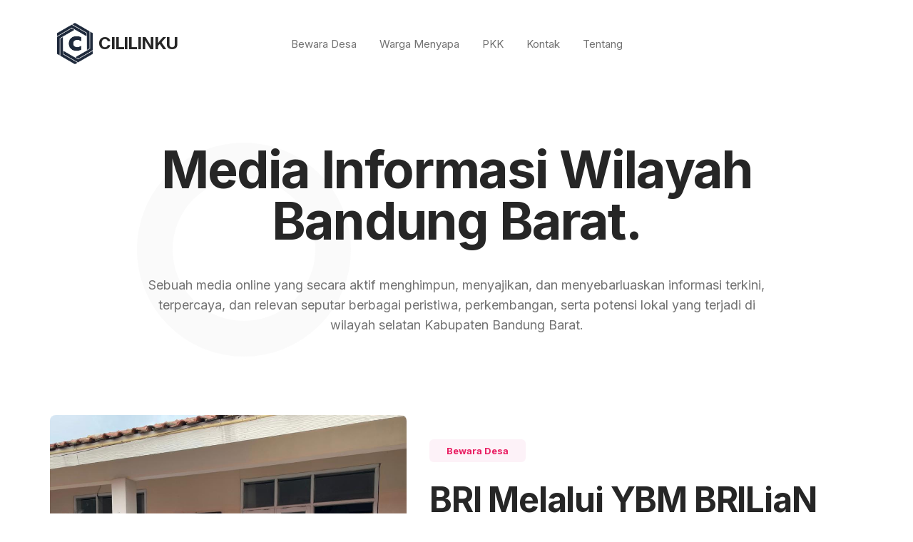

--- FILE ---
content_type: text/html; charset=UTF-8
request_url: https://cililinku.com/begini-penampilan-avatar-mv-blackpink-x-pubg-mobile-dalam-single-ready-for-love/
body_size: 3672
content:
<!doctype html><html lang=en><head><meta name=generator content="Hugo 0.147.0"><meta charset=UTF-8><meta name=viewport content="width=device-width,initial-scale=1"><link rel="shortcut icon" href=/favicon.png><title>Cililinku -
Teladan bandung barang selatan </title><meta name=description content="Sebuah media online yang secara aktif menghimpun, menyajikan, dan menyebarluaskan informasi terkini, terpercaya, dan relevan seputar berbagai peristiwa, perkembangan, serta potensi lokal yang terjadi di wilayah selatan Kabupaten Bandung Barat."><meta property="og:url" content="https://cililinku.com/"><meta property="og:site_name" content="Cililinku"><meta property="og:title" content="Cililinku"><meta property="og:description" content="Sebuah media online yang secara aktif menghimpun, menyajikan, dan menyebarluaskan informasi terkini, terpercaya, dan relevan seputar berbagai peristiwa, perkembangan, serta potensi lokal yang terjadi di wilayah selatan Kabupaten Bandung Barat."><meta property="og:locale" content="en"><meta property="og:type" content="website"><meta itemprop=name content="Cililinku"><meta itemprop=description content="Sebuah media online yang secara aktif menghimpun, menyajikan, dan menyebarluaskan informasi terkini, terpercaya, dan relevan seputar berbagai peristiwa, perkembangan, serta potensi lokal yang terjadi di wilayah selatan Kabupaten Bandung Barat."><meta itemprop=datePublished content="2026-01-26T10:55:00+07:00"><meta itemprop=dateModified content="2026-01-26T11:00:10+07:00"><meta name=twitter:card content="summary"><meta name=twitter:title content="Cililinku"><meta name=twitter:description content="Sebuah media online yang secara aktif menghimpun, menyajikan, dan menyebarluaskan informasi terkini, terpercaya, dan relevan seputar berbagai peristiwa, perkembangan, serta potensi lokal yang terjadi di wilayah selatan Kabupaten Bandung Barat."><script async src="https://pagead2.googlesyndication.com/pagead/js/adsbygoogle.js?client=ca-pub-1523446679392003" crossorigin=anonymous></script><link rel=preconnect href=https://fonts.googleapis.com><link rel=preconnect href=https://fonts.gstatic.com crossorigin><link href="https://fonts.googleapis.com/css2?family=Inter:wght@400;700&display=swap" rel=stylesheet><link rel=stylesheet href=/css/style.84aaaf90a518712c6f7769b1ef1237bf38596753dbca18e69af5f1dd7418ff54.min.css type=text/css media=all><script async src="https://www.googletagmanager.com/gtag/js?id=G-Y3V9K76640"></script><script>var dnt,doNotTrack=!1;if(!1&&(dnt=navigator.doNotTrack||window.doNotTrack||navigator.msDoNotTrack,doNotTrack=dnt=="1"||dnt=="yes"),!doNotTrack){window.dataLayer=window.dataLayer||[];function gtag(){dataLayer.push(arguments)}gtag("js",new Date),gtag("config","G-Y3V9K76640")}</script><script src=https://cdn.jsdelivr.net/npm/fuse.js@6.6.2></script></head><body class=text-neutral-500><div class="circle hidden md:block"></div><header class="lg:px-20 px-[30px]"><nav class="py-8 flex flex-row"><a class="flex basis-1/4 items-center" href=https://cililinku.com/><img src=/logo.png alt=logo class="flex max-w-[50px] mr-2">
<span class="flex tracking-tighter text-2xl font-bold text-neutral-800 uppercase">Cililinku</span></a><ul class="basis-1/2 lg:flex hidden justify-center"><li class=self-center><a class="px-4 text-[15px] hover:text-pink-900 text-neutral-500 transition" href=/categories/bewara-desa/>Bewara Desa</a></li><li class=self-center><a class="px-4 text-[15px] hover:text-pink-900 text-neutral-500 transition" href=/categories/warga-menyapa/>Warga Menyapa</a></li><li class=self-center><a class="px-4 text-[15px] hover:text-pink-900 text-neutral-500 transition" href=/categories/pkk/>PKK</a></li><li class=self-center><a class="px-4 text-[15px] hover:text-pink-900 text-neutral-500 transition" href=/kontak-kami/>Kontak</a></li><li class=self-center><a class="px-4 text-[15px] hover:text-pink-900 text-neutral-500 transition" href=/tentang-kami/>Tentang</a></li></ul><div class="menumobile flex basis-3/4 justify-end lg:hidden self-center"><svg class="w-8 h-8 bg-blue-900 p-2 rounded-full cursor-pointer" fill="#fff" viewBox="0 0 256 256"><rect width="256" height="256" fill="none"/><line x1="40" y1="128" x2="216" y2="128" fill="none" stroke="#fff" stroke-linecap="round" stroke-linejoin="round" stroke-width="24"/><line x1="40" y1="64" x2="216" y2="64" fill="none" stroke="#fff" stroke-linecap="round" stroke-linejoin="round" stroke-width="24"/><line x1="40" y1="192" x2="216" y2="192" fill="none" stroke="#fff" stroke-linecap="round" stroke-linejoin="round" stroke-width="24"/></svg></div></nav><div id=mobilemenu class="hidden fixed w-[300px] h-full bg-blue-900 right-0 top-0 p-10 z-20"><div class="close-mobile z-20 relative"><svg class="w-8 h-8 float-right bg-blue-900 cursor-pointer p-2 rounded-full" fill="#fff" viewBox="0 0 256 256"><rect width="256" height="256" fill="none"/><line x1="200" y1="56" x2="56" y2="200" fill="none" stroke="#fff" stroke-linecap="round" stroke-linejoin="round" stroke-width="24"/><line x1="200" y1="200" x2="56" y2="56" fill="none" stroke="#fff" stroke-linecap="round" stroke-linejoin="round" stroke-width="24"/></svg></div><ul><li class=block><a class="px-4 py-2 text-[15px] hover:text-pink-900 text-white transition block font-bold" href=/categories/bewara-desa/>Bewara Desa</a></li><li class=block><a class="px-4 py-2 text-[15px] hover:text-pink-900 text-white transition block font-bold" href=/categories/warga-menyapa/>Warga Menyapa</a></li><li class=block><a class="px-4 py-2 text-[15px] hover:text-pink-900 text-white transition block font-bold" href=/categories/pkk/>PKK</a></li><li class=block><a class="px-4 py-2 text-[15px] hover:text-pink-900 text-white transition block font-bold" href=/kontak-kami/>Kontak</a></li><li class=block><a class="px-4 py-2 text-[15px] hover:text-pink-900 text-white transition block font-bold" href=/tentang-kami/>Tentang</a></li></ul></div></header><main class="container grid grid-cols-4"><div class="text-center mx-auto max-w-4xl pt-20 pb-28 col-span-4"><h1 class="text-4xl md:text-7xl text-center tracking-tight text-neutral-800 mb-10">Media Informasi Wilayah Bandung Barat.</h1><p class="text-base md:text-lg">Sebuah media online yang secara aktif menghimpun, menyajikan, dan menyebarluaskan informasi terkini, terpercaya, dan relevan seputar berbagai peristiwa, perkembangan, serta potensi lokal yang terjadi di wilayah selatan Kabupaten Bandung Barat.</p></div><div class="col-span-4 grid grid-cols-3 gap-8"><article class="lg:flex items-center lg:col-span-3 col-span-4"><figure class="flex-shrink-0 lg:max-w-[50%]"><a href=/posts/bri-melalui-ybm-brilian-salurkan-bantuan-bagi-penyintas-longsor-di-cisarua-bandung-barat/><img loading=lazy src=/wp-content/uploads/bantuan%20longsor.jpeg alt="BRI Melalui YBM BRILiaN Salurkan Bantuan bagi Penyintas Longsor di Cisarua, Bandung Barat" class="w-full lg:w-[500px] h-[250px] lg:h-[500px] object-cover rounded-lg hover:scale-105 transition duration-300"></a></figure><div class="mt-8 lg:mt-0 lg:p-8"><ul class="flex gap-1"><li><a class="bg-pink-50 text-pink-900 px-6 text-sm py-2 rounded-md font-bold text-[13px] hover:text-white hover:bg-pink-900 transition" href=https://cililinku.com/categories/bewara-desa/>Bewara Desa</a></li></ul><h2 class="text-2xl lg:text-5xl my-8 tracking-tight text-neutral-800 hover:underline underline-offset-2 transition hover:text-pink-900"><a href=/posts/bri-melalui-ybm-brilian-salurkan-bantuan-bagi-penyintas-longsor-di-cisarua-bandung-barat/>BRI Melalui YBM BRILiaN Salurkan Bantuan bagi Penyintas Longsor di Cisarua, Bandung Barat</a></h2><div class=text-lg><p><strong>CILILINKU.COM</strong>— PT Bank Rakyat Indonesia (Persero) Tbk terus menunjukkan komitmennya dalam mendukung aksi kemanusiaan dan …</p></div><div class="flex gap-4 text-neutral-400 font-bold uppercase tracking-widest text-[12px] items-center mt-8"><span class="items-center flex"><svg class="w-[30px] h-[30px] bg-blue-600 p-2 rounded-full mr-2" fill="#fff" viewBox="0 0 256 256"><rect width="256" height="256" fill="none"/><line x1="204" y1="136" x2="244" y2="136" fill="none" stroke="#fff" stroke-linecap="round" stroke-linejoin="round" stroke-width="24"/><line x1="224" y1="116" x2="224" y2="156" fill="none" stroke="#fff" stroke-linecap="round" stroke-linejoin="round" stroke-width="24"/><circle cx="108" cy="100" r="60" fill="none" stroke="#fff" stroke-linecap="round" stroke-linejoin="round" stroke-width="24"/><path d="M22.2 2e2a112 112 0 01171.6.0" fill="none" stroke="#fff" stroke-linecap="round" stroke-linejoin="round" stroke-width="24"/></svg>
redaksicililinku</span>
<time class="items-center flex" datetime=2026-01-26T10:55:00+07:00><svg class="w-[30px] h-[30px] bg-blue-600 p-2 rounded-full mr-2" fill="#fff" viewBox="0 0 256 256"><rect width="256" height="256" fill="none"/><rect x="40" y="40" width="176" height="176" rx="8" fill="none" stroke="#fff" stroke-linecap="round" stroke-linejoin="round" stroke-width="24"/><line x1="176" y1="20" x2="176" y2="40" fill="none" stroke="#fff" stroke-linecap="round" stroke-linejoin="round" stroke-width="24"/><line x1="80" y1="20" x2="80" y2="40" fill="none" stroke="#fff" stroke-linecap="round" stroke-linejoin="round" stroke-width="24"/><line x1="40" y1="88" x2="216" y2="88" fill="none" stroke="#fff" stroke-linecap="round" stroke-linejoin="round" stroke-width="24"/></svg>
January 26, 2026</time></div></div></article><article class="col-span-4 lg:col-span-1"><figure class=mb-6><a href=/posts/bri-melalui-ybm-brilian-luncurkan-program-migp-untuk-dorong-kemandirian-ekonomi-mustahik/><img loading=lazy src=/wp-content/uploads/program%20mustahik.jpeg alt="BRI Melalui YBM BRILiaN Luncurkan Program MIGP" class="w-full h-[250px] object-cover rounded-lg hover:scale-105 transition duration-300"></a></figure><ul class="flex gap-1"><li><a class="bg-pink-50 text-pink-900 px-6 text-sm py-2 rounded-md font-bold text-[13px] hover:text-white hover:bg-pink-900 transition" href=https://cililinku.com/categories/bewara-desa/>Bewara Desa</a></li></ul><h2 class="text-2xl my-6 tracking-tight text-neutral-800 hover:underline underline-offset-2 transition hover:text-pink-900"><a href=/posts/bri-melalui-ybm-brilian-luncurkan-program-migp-untuk-dorong-kemandirian-ekonomi-mustahik/>BRI Melalui YBM BRILiaN Luncurkan Program MIGP</a></h2><p><strong>CILILINKU.COM</strong>-YBM BRILiaN kembali menegaskan komitmennya dalam pemberdayaan ekonomi mustahik melalui peluncuran Mustahik …</p><div class="flex gap-4 text-neutral-400 font-bold uppercase tracking-widest text-[12px] items-center mt-8"><span class="items-center flex"><svg class="w-[30px] h-[30px] bg-blue-600 p-2 rounded-full mr-2" fill="#fff" viewBox="0 0 256 256"><rect width="256" height="256" fill="none"/><line x1="204" y1="136" x2="244" y2="136" fill="none" stroke="#fff" stroke-linecap="round" stroke-linejoin="round" stroke-width="24"/><line x1="224" y1="116" x2="224" y2="156" fill="none" stroke="#fff" stroke-linecap="round" stroke-linejoin="round" stroke-width="24"/><circle cx="108" cy="100" r="60" fill="none" stroke="#fff" stroke-linecap="round" stroke-linejoin="round" stroke-width="24"/><path d="M22.2 2e2a112 112 0 01171.6.0" fill="none" stroke="#fff" stroke-linecap="round" stroke-linejoin="round" stroke-width="24"/></svg>
redaksicililinku</span>
<time class="items-center flex" datetime=2026-01-19T09:22:00+07:00><svg class="w-[30px] h-[30px] bg-blue-600 p-2 rounded-full mr-2" fill="#fff" viewBox="0 0 256 256"><rect width="256" height="256" fill="none"/><rect x="40" y="40" width="176" height="176" rx="8" fill="none" stroke="#fff" stroke-linecap="round" stroke-linejoin="round" stroke-width="24"/><line x1="176" y1="20" x2="176" y2="40" fill="none" stroke="#fff" stroke-linecap="round" stroke-linejoin="round" stroke-width="24"/><line x1="80" y1="20" x2="80" y2="40" fill="none" stroke="#fff" stroke-linecap="round" stroke-linejoin="round" stroke-width="24"/><line x1="40" y1="88" x2="216" y2="88" fill="none" stroke="#fff" stroke-linecap="round" stroke-linejoin="round" stroke-width="24"/></svg>
January 19, 2026</time></div></article><article class="col-span-4 lg:col-span-1"><figure class=mb-6><a href=/posts/ybm-brilian-luncurkan-program-family-strengthening-di-desa-wanamekar-garut/><img loading=lazy src=/wp-content/uploads/ybm%20brilian.jpeg alt="YBM BRILiaN Luncurkan Program Family Strengthening di Desa Wanamekar Garut" class="w-full h-[250px] object-cover rounded-lg hover:scale-105 transition duration-300"></a></figure><ul class="flex gap-1"><li><a class="bg-pink-50 text-pink-900 px-6 text-sm py-2 rounded-md font-bold text-[13px] hover:text-white hover:bg-pink-900 transition" href=https://cililinku.com/categories/bewara-desa/>Bewara Desa</a></li></ul><h2 class="text-2xl my-6 tracking-tight text-neutral-800 hover:underline underline-offset-2 transition hover:text-pink-900"><a href=/posts/ybm-brilian-luncurkan-program-family-strengthening-di-desa-wanamekar-garut/>YBM BRILiaN Luncurkan Program Family Strengthening di Desa Wanamekar Garut</a></h2><p><strong>CILILINKU.COM</strong>-YBM BRILiaN Region 9 resmi meluncurkan Program Family Strengthening (FS) di Desa Wanamekar, Kecamatan …</p><div class="flex gap-4 text-neutral-400 font-bold uppercase tracking-widest text-[12px] items-center mt-8"><span class="items-center flex"><svg class="w-[30px] h-[30px] bg-blue-600 p-2 rounded-full mr-2" fill="#fff" viewBox="0 0 256 256"><rect width="256" height="256" fill="none"/><line x1="204" y1="136" x2="244" y2="136" fill="none" stroke="#fff" stroke-linecap="round" stroke-linejoin="round" stroke-width="24"/><line x1="224" y1="116" x2="224" y2="156" fill="none" stroke="#fff" stroke-linecap="round" stroke-linejoin="round" stroke-width="24"/><circle cx="108" cy="100" r="60" fill="none" stroke="#fff" stroke-linecap="round" stroke-linejoin="round" stroke-width="24"/><path d="M22.2 2e2a112 112 0 01171.6.0" fill="none" stroke="#fff" stroke-linecap="round" stroke-linejoin="round" stroke-width="24"/></svg>
redaksicililinku</span>
<time class="items-center flex" datetime=2026-01-14T11:11:00+07:00><svg class="w-[30px] h-[30px] bg-blue-600 p-2 rounded-full mr-2" fill="#fff" viewBox="0 0 256 256"><rect width="256" height="256" fill="none"/><rect x="40" y="40" width="176" height="176" rx="8" fill="none" stroke="#fff" stroke-linecap="round" stroke-linejoin="round" stroke-width="24"/><line x1="176" y1="20" x2="176" y2="40" fill="none" stroke="#fff" stroke-linecap="round" stroke-linejoin="round" stroke-width="24"/><line x1="80" y1="20" x2="80" y2="40" fill="none" stroke="#fff" stroke-linecap="round" stroke-linejoin="round" stroke-width="24"/><line x1="40" y1="88" x2="216" y2="88" fill="none" stroke="#fff" stroke-linecap="round" stroke-linejoin="round" stroke-width="24"/></svg>
January 14, 2026</time></div></article><article class="col-span-4 lg:col-span-1"><figure class=mb-6><a href=/posts/jual-nama-wagub-jabar-sherly-bikin-surat-pengakuan-erwan-setiawan-tegaskan-tak-ada-kaitan/><img loading=lazy src=/wp-content/uploads/surat%20pernyataan.jpeg alt="Jual Nama Wagub Jabar, Sherly Bikin Surat Pengakuan: Erwan Setiawan Tegaskan Tak Ada Kaitan" class="w-full h-[250px] object-cover rounded-lg hover:scale-105 transition duration-300"></a></figure><ul class="flex gap-1"><li><a class="bg-pink-50 text-pink-900 px-6 text-sm py-2 rounded-md font-bold text-[13px] hover:text-white hover:bg-pink-900 transition" href=https://cililinku.com/categories/bewara-desa/>Bewara Desa</a></li></ul><h2 class="text-2xl my-6 tracking-tight text-neutral-800 hover:underline underline-offset-2 transition hover:text-pink-900"><a href=/posts/jual-nama-wagub-jabar-sherly-bikin-surat-pengakuan-erwan-setiawan-tegaskan-tak-ada-kaitan/>Jual Nama Wagub Jabar, Sherly Bikin Surat Pengakuan: Erwan Setiawan Tegaskan Tak Ada Kaitan</a></h2><p><strong>CILILINKU.COM</strong>-Sherly Ingga Setiawati sosok yang mengaku sebagai tenaga ahli Wakil Gubernur Jawa Barat, Erwan Setiawan …</p><div class="flex gap-4 text-neutral-400 font-bold uppercase tracking-widest text-[12px] items-center mt-8"><span class="items-center flex"><svg class="w-[30px] h-[30px] bg-blue-600 p-2 rounded-full mr-2" fill="#fff" viewBox="0 0 256 256"><rect width="256" height="256" fill="none"/><line x1="204" y1="136" x2="244" y2="136" fill="none" stroke="#fff" stroke-linecap="round" stroke-linejoin="round" stroke-width="24"/><line x1="224" y1="116" x2="224" y2="156" fill="none" stroke="#fff" stroke-linecap="round" stroke-linejoin="round" stroke-width="24"/><circle cx="108" cy="100" r="60" fill="none" stroke="#fff" stroke-linecap="round" stroke-linejoin="round" stroke-width="24"/><path d="M22.2 2e2a112 112 0 01171.6.0" fill="none" stroke="#fff" stroke-linecap="round" stroke-linejoin="round" stroke-width="24"/></svg>
redaksicililinku</span>
<time class="items-center flex" datetime=2025-12-25T14:31:00+07:00><svg class="w-[30px] h-[30px] bg-blue-600 p-2 rounded-full mr-2" fill="#fff" viewBox="0 0 256 256"><rect width="256" height="256" fill="none"/><rect x="40" y="40" width="176" height="176" rx="8" fill="none" stroke="#fff" stroke-linecap="round" stroke-linejoin="round" stroke-width="24"/><line x1="176" y1="20" x2="176" y2="40" fill="none" stroke="#fff" stroke-linecap="round" stroke-linejoin="round" stroke-width="24"/><line x1="80" y1="20" x2="80" y2="40" fill="none" stroke="#fff" stroke-linecap="round" stroke-linejoin="round" stroke-width="24"/><line x1="40" y1="88" x2="216" y2="88" fill="none" stroke="#fff" stroke-linecap="round" stroke-linejoin="round" stroke-width="24"/></svg>
December 25, 2025</time></div></article><article class="col-span-4 lg:col-span-1"><figure class=mb-6><a href=/posts/brilian-region-9-bandung-salurkan-bantuan-tanggap-bencana-ke-sumatera/><img loading=lazy src=/wp-content/uploads/donasi%20tanggap%20bencana.jpeg alt="BRILian Region 9 Bandung Salurkan Bantuan Tanggap Bencana ke Sumatera" class="w-full h-[250px] object-cover rounded-lg hover:scale-105 transition duration-300"></a></figure><ul class="flex gap-1"><li><a class="bg-pink-50 text-pink-900 px-6 text-sm py-2 rounded-md font-bold text-[13px] hover:text-white hover:bg-pink-900 transition" href=https://cililinku.com/categories/bewara-desa/>Bewara Desa</a></li></ul><h2 class="text-2xl my-6 tracking-tight text-neutral-800 hover:underline underline-offset-2 transition hover:text-pink-900"><a href=/posts/brilian-region-9-bandung-salurkan-bantuan-tanggap-bencana-ke-sumatera/>BRILian Region 9 Bandung Salurkan Bantuan Tanggap Bencana ke Sumatera</a></h2><p><strong>CILILINKU.COM</strong>-Insan BRILian Region 9 Bandung menunjukkan kepedulian terhadap masyarakat terdampak bencana di wilayah …</p><div class="flex gap-4 text-neutral-400 font-bold uppercase tracking-widest text-[12px] items-center mt-8"><span class="items-center flex"><svg class="w-[30px] h-[30px] bg-blue-600 p-2 rounded-full mr-2" fill="#fff" viewBox="0 0 256 256"><rect width="256" height="256" fill="none"/><line x1="204" y1="136" x2="244" y2="136" fill="none" stroke="#fff" stroke-linecap="round" stroke-linejoin="round" stroke-width="24"/><line x1="224" y1="116" x2="224" y2="156" fill="none" stroke="#fff" stroke-linecap="round" stroke-linejoin="round" stroke-width="24"/><circle cx="108" cy="100" r="60" fill="none" stroke="#fff" stroke-linecap="round" stroke-linejoin="round" stroke-width="24"/><path d="M22.2 2e2a112 112 0 01171.6.0" fill="none" stroke="#fff" stroke-linecap="round" stroke-linejoin="round" stroke-width="24"/></svg>
redaksicililinku</span>
<time class="items-center flex" datetime=2025-12-24T15:43:00+07:00><svg class="w-[30px] h-[30px] bg-blue-600 p-2 rounded-full mr-2" fill="#fff" viewBox="0 0 256 256"><rect width="256" height="256" fill="none"/><rect x="40" y="40" width="176" height="176" rx="8" fill="none" stroke="#fff" stroke-linecap="round" stroke-linejoin="round" stroke-width="24"/><line x1="176" y1="20" x2="176" y2="40" fill="none" stroke="#fff" stroke-linecap="round" stroke-linejoin="round" stroke-width="24"/><line x1="80" y1="20" x2="80" y2="40" fill="none" stroke="#fff" stroke-linecap="round" stroke-linejoin="round" stroke-width="24"/><line x1="40" y1="88" x2="216" y2="88" fill="none" stroke="#fff" stroke-linecap="round" stroke-linejoin="round" stroke-width="24"/></svg>
December 24, 2025</time></div></article><article class="col-span-4 lg:col-span-1"><figure class=mb-6><a href=/posts/dedi-mulyadi-hentikan-pembangunan-perumahan-penjualan-rumah-di-bandung-raya-masih-stabil/><img loading=lazy src=/wp-content/uploads/ilustrasi%20perumahan2.jpeg alt="Dedi Mulyadi Hentikan Pembangunan Perumahan, Penjualan Rumah di Bandung Raya Masih Stabil" class="w-full h-[250px] object-cover rounded-lg hover:scale-105 transition duration-300"></a></figure><ul class="flex gap-1"><li><a class="bg-pink-50 text-pink-900 px-6 text-sm py-2 rounded-md font-bold text-[13px] hover:text-white hover:bg-pink-900 transition" href=https://cililinku.com/categories/bewara-desa/>Bewara Desa</a></li></ul><h2 class="text-2xl my-6 tracking-tight text-neutral-800 hover:underline underline-offset-2 transition hover:text-pink-900"><a href=/posts/dedi-mulyadi-hentikan-pembangunan-perumahan-penjualan-rumah-di-bandung-raya-masih-stabil/>Dedi Mulyadi Hentikan Pembangunan Perumahan, Penjualan Rumah di Bandung Raya Masih Stabil</a></h2><p>**CILILINKU.COM-**PT Satu Atap Nawasena menyambut baik langkah Gubernur Jawa Barat Dedi Mulyadi menghetikan pembangunan …</p><div class="flex gap-4 text-neutral-400 font-bold uppercase tracking-widest text-[12px] items-center mt-8"><span class="items-center flex"><svg class="w-[30px] h-[30px] bg-blue-600 p-2 rounded-full mr-2" fill="#fff" viewBox="0 0 256 256"><rect width="256" height="256" fill="none"/><line x1="204" y1="136" x2="244" y2="136" fill="none" stroke="#fff" stroke-linecap="round" stroke-linejoin="round" stroke-width="24"/><line x1="224" y1="116" x2="224" y2="156" fill="none" stroke="#fff" stroke-linecap="round" stroke-linejoin="round" stroke-width="24"/><circle cx="108" cy="100" r="60" fill="none" stroke="#fff" stroke-linecap="round" stroke-linejoin="round" stroke-width="24"/><path d="M22.2 2e2a112 112 0 01171.6.0" fill="none" stroke="#fff" stroke-linecap="round" stroke-linejoin="round" stroke-width="24"/></svg>
redaksicililinku</span>
<time class="items-center flex" datetime=2025-12-24T00:41:00+07:00><svg class="w-[30px] h-[30px] bg-blue-600 p-2 rounded-full mr-2" fill="#fff" viewBox="0 0 256 256"><rect width="256" height="256" fill="none"/><rect x="40" y="40" width="176" height="176" rx="8" fill="none" stroke="#fff" stroke-linecap="round" stroke-linejoin="round" stroke-width="24"/><line x1="176" y1="20" x2="176" y2="40" fill="none" stroke="#fff" stroke-linecap="round" stroke-linejoin="round" stroke-width="24"/><line x1="80" y1="20" x2="80" y2="40" fill="none" stroke="#fff" stroke-linecap="round" stroke-linejoin="round" stroke-width="24"/><line x1="40" y1="88" x2="216" y2="88" fill="none" stroke="#fff" stroke-linecap="round" stroke-linejoin="round" stroke-width="24"/></svg>
December 24, 2025</time></div></article><article class="col-span-4 lg:col-span-1"><figure class=mb-6><a href=/posts/pelatihan-brinspiring-bri-region-9-dorong-umkm-jawa-barat-go-global/><img loading=lazy src=/wp-content/uploads/brinspiring1.jpeg alt="Pelatihan Brinspiring, BRI Region 9 Dorong UMKM Jawa Barat Go Global" class="w-full h-[250px] object-cover rounded-lg hover:scale-105 transition duration-300"></a></figure><ul class="flex gap-1"><li><a class="bg-pink-50 text-pink-900 px-6 text-sm py-2 rounded-md font-bold text-[13px] hover:text-white hover:bg-pink-900 transition" href=https://cililinku.com/categories/bewara-desa/>Bewara Desa</a></li></ul><h2 class="text-2xl my-6 tracking-tight text-neutral-800 hover:underline underline-offset-2 transition hover:text-pink-900"><a href=/posts/pelatihan-brinspiring-bri-region-9-dorong-umkm-jawa-barat-go-global/>Pelatihan Brinspiring, BRI Region 9 Dorong UMKM Jawa Barat Go Global</a></h2><p><strong>CILILINKU.COM</strong>-PT Bank Rakyat Indonesia (Persero) Tbk. melalui BRI Region 9 terus memperkuat komitmennya dalam mendorong …</p><div class="flex gap-4 text-neutral-400 font-bold uppercase tracking-widest text-[12px] items-center mt-8"><span class="items-center flex"><svg class="w-[30px] h-[30px] bg-blue-600 p-2 rounded-full mr-2" fill="#fff" viewBox="0 0 256 256"><rect width="256" height="256" fill="none"/><line x1="204" y1="136" x2="244" y2="136" fill="none" stroke="#fff" stroke-linecap="round" stroke-linejoin="round" stroke-width="24"/><line x1="224" y1="116" x2="224" y2="156" fill="none" stroke="#fff" stroke-linecap="round" stroke-linejoin="round" stroke-width="24"/><circle cx="108" cy="100" r="60" fill="none" stroke="#fff" stroke-linecap="round" stroke-linejoin="round" stroke-width="24"/><path d="M22.2 2e2a112 112 0 01171.6.0" fill="none" stroke="#fff" stroke-linecap="round" stroke-linejoin="round" stroke-width="24"/></svg>
redaksicililinku</span>
<time class="items-center flex" datetime=2025-12-24T00:14:00+07:00><svg class="w-[30px] h-[30px] bg-blue-600 p-2 rounded-full mr-2" fill="#fff" viewBox="0 0 256 256"><rect width="256" height="256" fill="none"/><rect x="40" y="40" width="176" height="176" rx="8" fill="none" stroke="#fff" stroke-linecap="round" stroke-linejoin="round" stroke-width="24"/><line x1="176" y1="20" x2="176" y2="40" fill="none" stroke="#fff" stroke-linecap="round" stroke-linejoin="round" stroke-width="24"/><line x1="80" y1="20" x2="80" y2="40" fill="none" stroke="#fff" stroke-linecap="round" stroke-linejoin="round" stroke-width="24"/><line x1="40" y1="88" x2="216" y2="88" fill="none" stroke="#fff" stroke-linecap="round" stroke-linejoin="round" stroke-width="24"/></svg>
December 24, 2025</time></div></article></div><div class="col-span-4 mt-20 mb-28"><ul class="flex gap-2 items-center justify-center text-[12px] leading-[28px]"><li class="page-item hidden"><a aria-disabled=true tabindex=-1 class="hover:text-white w-[30px] h-[30px] inline-block bg-neutral-100 transition font-bold text-neutral-800 text-center rounded-full" role=button><span aria-hidden=true>&#171;</span></a></li><li class="page-item active"><a class="text-white w-[30px] h-[30px] inline-block bg-neutral-900 cursor-default transition font-bold text-center rounded-full" aria-current=page aria-label="Page 1" role=button>1</a></li><li class=page-item><a class="hover:text-white w-[30px] h-[30px] inline-block bg-neutral-100 hover:bg-pink-900 transition font-bold text-neutral-800 text-center rounded-full" href=/page/2/ aria-label="Page 2" role=button>2</a></li><li class=page-item><a class="hover:text-white w-[30px] h-[30px] inline-block bg-neutral-100 hover:bg-pink-900 transition font-bold text-neutral-800 text-center rounded-full" href=/page/3/ aria-label="Page 3" role=button>3</a></li><li class=page-item><a class="hover:text-white w-[30px] h-[30px] inline-block bg-neutral-100 hover:bg-pink-900 transition font-bold text-neutral-800 text-center rounded-full" href=/page/4/ aria-label="Page 4" role=button>4</a></li><li class=page-item><a class="hover:text-white w-[30px] h-[30px] inline-block bg-neutral-100 hover:bg-pink-900 transition font-bold text-neutral-800 text-center rounded-full" href=/page/5/ aria-label="Page 5" role=button>5</a></li><li class=page-item><a class="hover:text-white w-[30px] h-[30px] inline-block bg-neutral-100 hover:bg-pink-900 transition font-bold text-neutral-800 text-center rounded-full" href=/page/2/ aria-label=Next role=button><span aria-hidden=true>&#187;</span></a></li></ul></div></div></main><footer class="container py-20"><p class="text-center font-bold text-base uppercase text-neutral-600">&copy;<span id=year></span> Cililinku.</p></footer><div class="circle2 hidden md:block"></div><div class="scrollToTopBtn cursor-pointer fixed right-[10px] bottom-[10px] opacity-0 transition"><svg class="inline-block w-[40px] h-[40px] bg-neutral-600 p-3 hover:bg-pink-900 rounded-full" fill="#fff" viewBox="0 0 256 256"><rect width="256" height="256" fill="none"/><line x1="128" y1="216" x2="128" y2="40" fill="none" stroke="#fff" stroke-linecap="round" stroke-linejoin="round" stroke-width="24"/><polyline points="56 112 128 40 200 112" fill="none" stroke="#fff" stroke-linecap="round" stroke-linejoin="round" stroke-width="24"/></svg></div><script src=/js/script.e071a4fb43183099003c8321f5d8a0e15ea50bc1cda7f69d6648ab577d4915d0.min.js></script><script>document.getElementById("year").textContent=(new Date).getFullYear()</script></body></html>

--- FILE ---
content_type: text/html; charset=utf-8
request_url: https://www.google.com/recaptcha/api2/aframe
body_size: 267
content:
<!DOCTYPE HTML><html><head><meta http-equiv="content-type" content="text/html; charset=UTF-8"></head><body><script nonce="HiIn4SZhiWqvDZUcUyd0lQ">/** Anti-fraud and anti-abuse applications only. See google.com/recaptcha */ try{var clients={'sodar':'https://pagead2.googlesyndication.com/pagead/sodar?'};window.addEventListener("message",function(a){try{if(a.source===window.parent){var b=JSON.parse(a.data);var c=clients[b['id']];if(c){var d=document.createElement('img');d.src=c+b['params']+'&rc='+(localStorage.getItem("rc::a")?sessionStorage.getItem("rc::b"):"");window.document.body.appendChild(d);sessionStorage.setItem("rc::e",parseInt(sessionStorage.getItem("rc::e")||0)+1);localStorage.setItem("rc::h",'1769665698348');}}}catch(b){}});window.parent.postMessage("_grecaptcha_ready", "*");}catch(b){}</script></body></html>